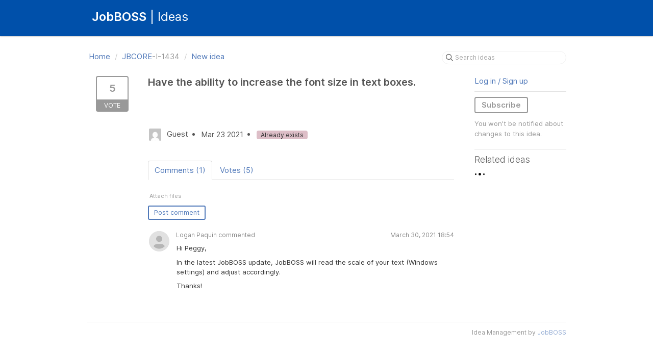

--- FILE ---
content_type: text/html; charset=utf-8
request_url: https://ideas.jobboss.com/ideas/JBCORE-I-1434
body_size: 5690
content:
<!DOCTYPE html>
<html lang="en">
  <head>
      <script>
        window.overrideAssetHost = "https://ideas.jobboss.com/assets/";
      </script>
    <meta http-equiv="X-UA-Compatible" content="IE=edge" />
    <meta http-equiv="Content-Type" content="text/html charset=UTF-8" />
    <meta name="publishing" content="true">
    <title>Have the ability to increase the font size in text | JobBOSS Ideas</title>

    <script>
//<![CDATA[

      window.ahaLoaded = false;
      window.isIdeaPortal = true;
      window.portalAssets = {"js":["/assets/runtime-v2-569b50f8109588d9cde4ebc4ba0c8f3c.js","/assets/vendor-v2-16d039b5a354d53c1c02493b2a92d909.js","/assets/idea_portals-v2-10596d689201ff5bf5a073575bf0751a.js","/assets/idea_portals-v2-e6ed26f3692f363180c1b5f0fdec4f55.css"]};

//]]>
</script>
      <script>
    window.sentryRelease = window.sentryRelease || "b395a6dbf3";
  </script>



      <link rel="stylesheet" href="https://ideas.jobboss.com/assets/idea_portals-v2-e6ed26f3692f363180c1b5f0fdec4f55.css" data-turbolinks-track="true" media="all" />
    <script src="https://ideas.jobboss.com/assets/runtime-v2-569b50f8109588d9cde4ebc4ba0c8f3c.js" data-turbolinks-track="true"></script>
    <script src="https://ideas.jobboss.com/assets/vendor-v2-16d039b5a354d53c1c02493b2a92d909.js" data-turbolinks-track="true"></script>
      <script src="https://ideas.jobboss.com/assets/idea_portals-v2-10596d689201ff5bf5a073575bf0751a.js" data-turbolinks-track="true"></script>
    <meta name="csrf-param" content="authenticity_token" />
<meta name="csrf-token" content="xFHQIjU8E5XQCJ9PhiYCGbhRY33YneihLDXoJa3l4UmtHan6XGj2iSBleAxL7txlW3z9o8XOn4xLWFoyofUByA" />
    <meta name="viewport" content="width=device-width, initial-scale=1" />
    <meta name="locale" content="en" />
    <meta name="portal-token" content="cce24ff5668fd62dd56ac5700419ccbd" />
    <meta name="idea-portal-id" content="6385229402097768476" />


      <link rel="canonical" href="https://ideas.jobboss.com/ideas/JBCORE-I-1434">
          <link rel="icon" href="https://ideas.jobboss.com/portal-favicon.jpg?1486765715&amp;size=thumb16" />

  </head>
  <body class="ideas-portal public">
    
    <style>
  .notbold{
    font-weight:normal;
}​
body{
font-family: "Alwyn New", Arial, sans-serif; 
}
a {
color: #4F78B9;
}
a:hover{
color: #95AED5;
}
h1{
color: #ffffff;
}
.portal-aha-header{
background-color: #0050AA;
} 
.portal-sidebar .filter.active { 
background:  #4F78B9; 
} 
.filters .filter span { 
color:  #4F78B9; 
}
.filter { 
color:  #4F78B9; 
} 

.btn-outline.btn-primary:hover, .btn-outline.btn-primary:active { 
background-color: #95AED5; 
color:#f2f2f2
}
.btn-outline.btn-primary { 
border-color:  #4F78B9; 
color:  #4F78B9; 
}
.nav > li > a { 
color: #4F78B9; 
} 
.nav > li.active > a { 
color:  #4F78B9; 
}
.breadcrumb li:first-child a { 
color:  #4F78B9; 
}
.breadcrumb a { 
color:  #4F78B9; 
}
</style>



  <header class='portal-aha-header'>
  <div class='container'>
    <a href='/ideas'>
    </a>
  <div class='title pull-left'>
  <h1>JobBOSS<span class='notbold'> | Ideas</span></h1>
  <h3></h3>
</div>
  <div class='clearfix'></div>
  </div>
</header>

<div class="container">
  <!-- Alerts in this file are used for the app and portals, they must not use the aha-alert web component -->




  <div class="idea" id="6942812989591355440">
    <div class="portal-nav">
      <ul class="breadcrumb">
        <li>
          <a href="/ideas">
            <i class='fa-regular fa-home'></i>
            Home
</a>          <span class="divider">/</span>
        </li>
        <li class="active">
          <a href="/ideas?project=JBCORE">JBCORE</a>-I-1434
          <span class="divider">/</span>
        </li>
        <li>
            <a href="/ideas/new">New idea</a>
        </li>
      </ul>
      <div class="search-form">
  <form class="form-horizontal idea-search-form" action="/ideas/search" accept-charset="UTF-8" method="get">
    <div class="search-field">
      <input type="text" name="query" id="query" class="input-medium search-query" placeholder="Search ideas" aria-label="Search ideas" />
      <a class="fa-regular fa-circle-xmark clear-button" style="display:none;" href="/ideas"></a>
    </div>
</form></div>

    </div>
    <div class="clearfix"></div>
    <div class="idea-sidebar">
        
<div class="idea-endorsement" id="idea-6942812989591355440-endorsement">
        <a class="btn-vote" data-disable="true" data-count="1" data-remote="true" rel="nofollow" data-method="post" href="/ideas/JBCORE-I-1434/idea_endorsements">
          <span class="vote-count">
            5
          </span>
          <span class="vote-status">
            Vote
          </span>
</a>  <div class="popover vote-popover portal-user"></div>
</div>

    </div>
    <div class="idea-content">
      <div class="ajax-flash"></div>
      <h2>
        Have the ability to increase the font size in text boxes.
        

      </h2>

      <div class="description">
        <div class="note" data-reactive-preserve-attributes="true">
          <p><br></p>

          
        </div>
      </div>

      <ul class="idea-meta">
        <li>
          <span class="avatar">
            <img alt="" onerror="this.style.visibility = &quot;hidden&quot;" src="https://secure.gravatar.com/avatar/554c48d51c65b765422ad3f57cc5b53b?default=mm&rating=G&size=32" width="32" height="32" />
          </span>
          Guest
        </li>
        <li>
          Mar 23 2021
        </li>
          <li>
            <span class="status-pill" title="Already exists" style="color: var(--theme-primary-text); border: none; background-color: #DDBEC7">Already exists</span>
          </li>
        <div class="clearfix"></div>
      </ul>
      <div class="idea-products-and-categories">
        
      </div>
        <table class="table custom-fields">
          
        </table>
      <div class="tabbable">
        <ul class="nav nav-tabs">
          <li class="active">
            <a data-toggle="tab" href="#comments">
              <span class="comment-count">
                Comments (1)
              </span>
            </a>
          </li>
            <li>
              <a data-toggle="tab" href="#votes">
                <span class="vote-count">
                  Votes (5)
                </span>
              </a>
            </li>
        </ul>
        <div class="tab-content comments-tab-content">
          <div class="tab-pane active idea-comments" id="comments">
            <ul class="comments">
    
<li class="idea-comment idea-comment-new " id="idea-comment-new--top-level">
  <div class="full-body">
      <form class="idea-comment--top-level" action="/ideas/JBCORE-I-1434/idea_comments" accept-charset="UTF-8" data-remote="true" method="post"><input type="hidden" name="authenticity_token" value="W_ELtPd37lkjobh4XSMPOs0T_egiMP6J9ZCoUTDJcdjsAnprbE6DOE3_48xREUnaWB18m2Sp4TlkUQ5Vg8c_Nw" autocomplete="off" />
        
        <div class="aha-editor-field-static-content-wrapper" data-reactive-preserve="true">
</div>

<div id="editor--v2" class="aha-editor-field__wrapper " data-reactive-preserve-attributes="true">
  <div data-react-class="AhaNewRecordEditor" data-react-props="{&quot;value&quot;:null,&quot;name&quot;:&quot;ideas_idea_comment[editor_content]&quot;,&quot;enclosingSelector&quot;:&quot;.idea-comment-new&quot;,&quot;popupBoundaries&quot;:null,&quot;placeholderElement&quot;:null,&quot;placeholderText&quot;:null,&quot;onPlaceholderDismissed&quot;:null,&quot;isReactive&quot;:false,&quot;attachmentPath&quot;:&quot;&quot;,&quot;reactComponent&quot;:&quot;AhaNewRecordEditor&quot;,&quot;documentId&quot;:&quot;&quot;,&quot;objectType&quot;:&quot;Ideas::IdeaComment&quot;,&quot;parentType&quot;:&quot;Ideas::IdeaComment&quot;,&quot;parentId&quot;:null,&quot;className&quot;:&quot;aha-editor-field-form&quot;,&quot;focusOnMount&quot;:null,&quot;disableAttachments&quot;:true,&quot;supportsFullscreen&quot;:true,&quot;supportsEmbeddedViews&quot;:false,&quot;supportsEmbeddedViewsViewOnly&quot;:null,&quot;supportsSnippets&quot;:false,&quot;showEmbeddedViewsTooltip&quot;:false,&quot;supportsDeletingEmbeddedAttachments&quot;:true,&quot;supportsEmbeddedWhiteboards&quot;:false,&quot;showEmbeddedWhiteboardsTooltip&quot;:false,&quot;hasCommandMenu&quot;:false,&quot;supportsAssistant&quot;:false,&quot;supportsTemplates&quot;:false,&quot;anchorsEnabled&quot;:false,&quot;tableOfContentsEnabled&quot;:true,&quot;supportsExpandableSections&quot;:true,&quot;ariaLabel&quot;:null,&quot;publishing&quot;:false,&quot;defaultProject&quot;:null,&quot;templateProject&quot;:null,&quot;modelType&quot;:&quot;Ideas::Idea&quot;,&quot;editLocked&quot;:false,&quot;editorMoreApparent&quot;:null,&quot;inline&quot;:false,&quot;templateTarget&quot;:null,&quot;draftStorageKey&quot;:null,&quot;fullScreenURL&quot;:null,&quot;nonFullScreenURL&quot;:null,&quot;body&quot;:&quot;&quot;,&quot;deferBodyConversion&quot;:false,&quot;onComponentDidMount&quot;:null,&quot;saveDrafts&quot;:false,&quot;persisted&quot;:false,&quot;projectId&quot;:&quot;6383110947642615852&quot;,&quot;supportsReferences&quot;:false,&quot;supportsEmbeddedWhiteboardsViewOnly&quot;:false}" data-reactive-preserve="true"></div>
</div>




        

<div class="attachments attachments--grid js-ff-inline-images">
    <div id='attachment_button' class="attachments__button" data-reactive-preserve='true'>
  <div
      class='attachment-button simple'
      data-upload-url="/attachments?name_prefix=ideas_idea_comment"
      data-drop-zone-scope="auto"
      data-supported-file-types="">
    <i class='fa-regular fa-paperclip'></i> Attach files
    <span class='progress-indicator' style='display: none;'></span>
  </div>
  <div class='fake-attachment-button'></div>
</div>


  <div class="attachments__body">
     
  </div>
</div>

          <div class="control-group" id="subject">
            <label class="control-label">
              Enter a subject
            </label>
            <div class="controls">
              <input type="text" name="subject" id="subject" placeholder="Enter a subject" class="input-xxlarge" autocomplete="off" />
            </div>
          </div>
        <div class="clearfix"></div>
        <div class="flex">
          <span class="save-btn">
            <input type="submit" name="commit" value="Post comment" class="btn btn-small btn-primary btn-outline" data-disable-with="Saving…" />
          </span>
</div></form>  </div>
    <div class="popover comment-popover comment-popover--classic comment-popover--top-level portal-user"></div>
</li>

<script>
//<![CDATA[

//]]>
</script>
      <li class="comment">
    <div class="avatar">
      <img alt="" onerror="this.style.visibility = &quot;hidden&quot;" src="https://cdn.aha.io/assets/avatar40.7573953ba907c3c29dd540ce4febcba6.svg" />
    </div>
    <div class="body">
      <div class="comment-header">
        <div>
          <span class="name">
            Logan Paquin commented
          </span>
        </div>
        <div class="controls">
          <span class="posted">
            March 30, 2021 18:54
          </span>
        </div>
        <div class="clearfix"></div>
      </div>
      <div class="comment-text user-content aha-editor-field aha-editor-field-static aha-editor-field-static-content">
        <p>Hi Peggy,</p><p>In the latest JobBOSS update, JobBOSS will read the scale of your text (Windows settings) and adjust accordingly. </p><p>Thanks!</p>
      </div>
      <div class="attachments attachments--grid">
        
<div class="clearfix"></div>

  <div class="attachment-modal hide fade modal">
    <aha-modal-header><span slot="title">
      Attachments
      <a class="btn btn-outline open-attachment pull-right" data-no-turbolink="true" target="_blank" rel="noopener noreferrer" href="#">Open full size</a>
</span></aha-modal-header>    <div class="modal-body center ">
      <div id="attachments-carousel-6945522505197800467" class="carousel slide">
        <div class="carousel-inner">
        </div>
      </div>
</div>  </div>

      </div>
    </div>
    <div class="clearfix"></div>
  </li>




</ul>

          </div>
            <div class="tab-pane" id="votes">
                <ul class="show-votes">

    <li data-id="7421205369069426453" >
      <div class="avatar avatar-large">
  <img alt="" onerror="this.style.visibility = &quot;hidden&quot;" src="https://secure.gravatar.com/avatar/1f4d0950ded31acd896fff52ce84c446?default=mm&rating=G&size=160" width="160" height="160" />
</div>

    </li>

    <li data-id="7176264930932222286" >
      <div class="avatar avatar-large">
  <img alt="" onerror="this.style.visibility = &quot;hidden&quot;" src="https://secure.gravatar.com/avatar/6940214498dd195103de5d60497732e1?default=mm&rating=G&size=160" width="160" height="160" />
</div>

    </li>

    <li data-id="7020481131237180485" >
      <div class="avatar avatar-large">
  <img alt="" onerror="this.style.visibility = &quot;hidden&quot;" src="https://secure.gravatar.com/avatar/e4f611fffbf684f5c5fb70e556416a08?default=mm&rating=G&size=160" width="160" height="160" />
</div>

    </li>

    <li data-id="6982916957004297745" >
      <div class="avatar avatar-large">
  <img alt="" onerror="this.style.visibility = &quot;hidden&quot;" src="https://secure.gravatar.com/avatar/105b6b88ec1774512a3446ee20d5df5f?default=mm&rating=G&size=160" width="160" height="160" />
</div>

    </li>

    <li data-id="6942812991039787329" >
      <div class="avatar avatar-large">
  <img alt="" onerror="this.style.visibility = &quot;hidden&quot;" src="https://secure.gravatar.com/avatar/554c48d51c65b765422ad3f57cc5b53b?default=mm&rating=G&size=160" width="160" height="160" />
</div>

    </li>

</ul>

            </div>
          <div class="tab-pane" id="merged-ideas">
            <ul class="merged-ideas ideas">
            </ul>
          </div>
        </div>
      </div>
    </div>
    <div class="right-sidebar">
      <div class="sidebar-section">
          <div class="signup-link">
      <a class="login-link" href="/portal_session/new">Log in / Sign up</a>
      <div class="login-popover popover portal-user">
        <!-- Alerts in this file are used for the app and portals, they must not use the aha-alert web component -->






<div class="email-popover ">
  <div class="arrow tooltip-arrow"></div>
  <form class="form-horizontal" action="/auth/redirect_to_auth" accept-charset="UTF-8" data-remote="true" method="post"><input type="hidden" name="authenticity_token" value="okHMDH-TRO3Bg4Ja6KUI8okfs4_tvRvH2o7E7pjMXxAv4bg52e-IlA0y_oVE8MDBhaikCJsM3ZqKPJmJyy9tOQ" autocomplete="off" />
    <h3>Identify yourself with your email address</h3>
    <div class="control-group">
        <label class="control-label" for="sessions_email">Email address</label>
      <div class="controls">
        <input type="text" name="sessions[email]" id="email" placeholder="Email address" autocomplete="off" class="input-block-level" autofocus="autofocus" aria-required="true" />
      </div>
    </div>
    <div class="extra-fields"></div>

    <div class="control-group">
      <div class="controls">
        <input type="submit" name="commit" value="Next" class="btn btn-outline btn-primary pull-left" id="vote" data-disable-with="Sending…" />
      </div>
    </div>
    <div class="clearfix"></div>
</form></div>

      </div>
  </div>

      </div>
        <div class="sidebar-section idea-subscription" id="idea-6942812989591355440-subscription">
              <a class="btn btn-outline btn-subscribe" data-disable-with="Subscribing ..." data-remote="true" rel="nofollow" data-method="post" href="/ideas/JBCORE-I-1434/idea_subscriptions">Subscribe</a>
    <p class="reason">You won&#39;t be notified about changes to this idea.</p>
  <div class="popover subscribe-popover portal-user"></div>

        </div>
      <h3 class="sidebar-header">
        Related ideas
      </h3>
      <div id="idea-related-ideas">
        <img src="https://cdn.aha.io/assets/busy.b7e3690b94c43e444483fbc7927a6a9a.gif" />
        <script>
//<![CDATA[

          $("#idea-related-ideas").load('/ideas/JBCORE-I-1434/related_ideas')

//]]>
</script>      </div>
    </div>
  </div>
</div>

<script>
//<![CDATA[

//]]>
</script>

      <div class="portal-aha-footer">
  <div class="container">
    <footer>
        <div class="powered-by">
          Idea Management by  <a href="https://jobboss.com/">JobBOSS</a>
        </div>
    </footer>
  </div>
</div>




    <div class="modal hide fade" id="modal-window"></div>
  </body>
</html>

